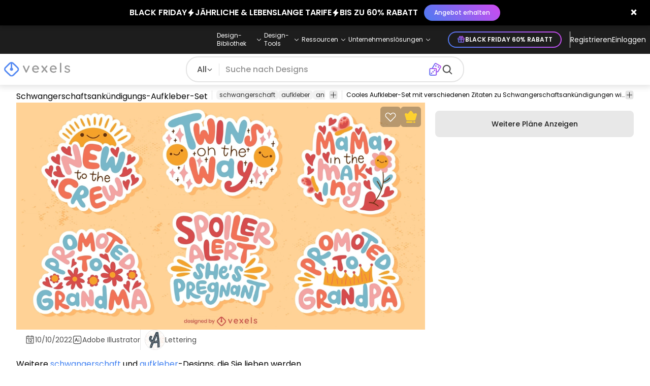

--- FILE ---
content_type: image/svg+xml
request_url: https://de.vexels.com/astro-static/logo.svg
body_size: 1836
content:

<svg xmlns="http://www.w3.org/2000/svg" width="138.691" height="31.322" viewBox="0 0 138.691 31.322"><defs><style>.a{fill:#5388f2;}.b{fill:#979797;}</style></defs><path class="a" d="M2604.8,615.52l-9.189-9.19a6.619,6.619,0,0,0-9.355,0l-8.911,8.907a6.62,6.62,0,0,0,0,9.358l9.19,9.187a6.623,6.623,0,0,0,9.355,0l8.91-8.907A6.625,6.625,0,0,0,2604.8,615.52Zm-2.167,7.188-8.91,8.908a3.551,3.551,0,0,1-5.02,0l-9.187-9.187a3.547,3.547,0,0,1,0-5.024l8.907-8.908a3.5,3.5,0,0,1,1.033-.72v9.3a3.353,3.353,0,1,0,3.065,0v-9.245a3.486,3.486,0,0,1,.923.665l9.189,9.19a3.552,3.552,0,0,1,0,5.021Z" transform="translate(-2575.412 -604.395)"/><path class="b" d="M2728.96,632.086a1.345,1.345,0,0,0-.979-.376,1.14,1.14,0,0,0-.749.212,1.69,1.69,0,0,0-.551.735l-4.289,9.864-4.319-9.892a1.526,1.526,0,0,0-.6-.7,1.616,1.616,0,0,0-.879-.252,1.43,1.43,0,0,0-1.04.4,1.2,1.2,0,0,0-.413.87,2.037,2.037,0,0,0,.181.828l5.47,12.117a1.741,1.741,0,0,0,.572.726,1.243,1.243,0,0,0,.746.254l.249-.026a1.39,1.39,0,0,0,.76-.271,1.554,1.554,0,0,0,.509-.673l5.5-12.131a2.036,2.036,0,0,0,.209-.766A1.232,1.232,0,0,0,2728.96,632.086Z" transform="translate(-2675.642 -623.968)"/><path class="b" d="M2798.007,639.084a1.228,1.228,0,0,0,.458-.942,7.434,7.434,0,0,0-.993-3.729,7.672,7.672,0,0,0-2.654-2.754,6.615,6.615,0,0,0-3.514-1.018,6.982,6.982,0,0,0-3.564.975,7.277,7.277,0,0,0-2.689,2.821,8.759,8.759,0,0,0-1.026,4.3,8.024,8.024,0,0,0,.966,3.938,6.929,6.929,0,0,0,2.728,2.731,8.852,8.852,0,0,0,6.876.537,6.8,6.8,0,0,0,2.117-1.1,1.572,1.572,0,0,0,.721-1.224,1.138,1.138,0,0,0-.356-.831,1.4,1.4,0,0,0-1.732-.122c-.082.048-.261.159-.52.325a5.154,5.154,0,0,1-1.14.5,6.5,6.5,0,0,1-1.97.234,4.816,4.816,0,0,1-3.025-1.043,4.733,4.733,0,0,1-1.722-2.889l-.067-.34h10.052A1.583,1.583,0,0,0,2798.007,639.084Zm-2.745-2h-8.332l.065-.336c.438-2.282,1.889-3.435,4.308-3.435a4.111,4.111,0,0,1,2.649.944,3.334,3.334,0,0,1,1.309,2.31Z" transform="translate(-2725.05 -623.222)"/><path class="b" d="M2865.266,644.519l-4.382-5.445,4.206-5.119a1.457,1.457,0,0,0,.348-.967,1.242,1.242,0,0,0-.4-.9,1.328,1.328,0,0,0-.99-.4,1.394,1.394,0,0,0-1.182.673l-3.579,4.741-3.845-4.783a1.5,1.5,0,0,0-2.278-.192,1.37,1.37,0,0,0-.455,1.043,1.353,1.353,0,0,0,.319.882l4.382,5.445-4.235,5.179a1.438,1.438,0,0,0-.375.939,1.109,1.109,0,0,0,.458.871,1.5,1.5,0,0,0,1,.4,1.369,1.369,0,0,0,.647-.158,1.58,1.58,0,0,0,.537-.463l3.667-4.667,3.751,4.662a1.489,1.489,0,0,0,1.221.658,1.467,1.467,0,0,0,1.04-.452,1.4,1.4,0,0,0,.473-1.06A1.359,1.359,0,0,0,2865.266,644.519Z" transform="translate(-2774.314 -623.968)"/><path class="b" d="M2929.854,639.086a1.224,1.224,0,0,0,.458-.941,7.405,7.405,0,0,0-.992-3.729,7.662,7.662,0,0,0-2.655-2.754,6.617,6.617,0,0,0-3.514-1.018,6.984,6.984,0,0,0-3.565.976,7.293,7.293,0,0,0-2.688,2.821,8.789,8.789,0,0,0-1.023,4.3,8.05,8.05,0,0,0,.963,3.938,6.94,6.94,0,0,0,2.731,2.731,8.854,8.854,0,0,0,6.876.537,6.825,6.825,0,0,0,2.117-1.1,1.571,1.571,0,0,0,.721-1.224,1.14,1.14,0,0,0-.359-.831,1.4,1.4,0,0,0-1.733-.122c-.079.048-.26.159-.52.325a5.275,5.275,0,0,1-1.137.5,6.53,6.53,0,0,1-1.97.235,4.824,4.824,0,0,1-3.028-1.043,4.734,4.734,0,0,1-1.722-2.889l-.068-.339H2928.8A1.572,1.572,0,0,0,2929.854,639.086Zm-11.077-2,.065-.336a3.919,3.919,0,0,1,4.308-3.435,4.11,4.11,0,0,1,2.649.944,3.326,3.326,0,0,1,1.309,2.31l0,.517Z" transform="translate(-2819.625 -623.223)"/><path class="b" d="M2993.339,610.779a1.371,1.371,0,0,0-1.032-.427,1.474,1.474,0,0,0-1.512,1.51v18.181a1.474,1.474,0,0,0,.418,1.082,1.379,1.379,0,0,0,1.035.43,1.478,1.478,0,0,0,1.512-1.512V611.862A1.49,1.49,0,0,0,2993.339,610.779Z" transform="translate(-2873.365 -608.668)"/><path class="b" d="M3035.264,639.593a4.3,4.3,0,0,0-1.685-1.354,19.323,19.323,0,0,0-2.607-.9c-.769-.218-1.374-.4-1.8-.551a3.06,3.06,0,0,1-1.148-.681,1.658,1.658,0,0,1-.5-1.247c0-.868.438-1.9,2.519-1.9a4.809,4.809,0,0,1,2.013.407,4.016,4.016,0,0,1,1.47,1.108,1.149,1.149,0,0,0,.84.308,1.211,1.211,0,0,0,.769-.263,1.091,1.091,0,0,0,.449-.9,1.357,1.357,0,0,0-.319-.882,4.973,4.973,0,0,0-2.233-1.561,7.4,7.4,0,0,0-5.567.009,5.079,5.079,0,0,0-2.007,1.532,3.638,3.638,0,0,0-.752,2.284,3.7,3.7,0,0,0,.715,2.395,4.662,4.662,0,0,0,1.75,1.349,21.085,21.085,0,0,0,2.742.927,11.219,11.219,0,0,1,2.491.907,1.681,1.681,0,0,1,.922,1.541c0,.876-.444,1.936-2.567,2.018a5.823,5.823,0,0,1-2.437-.466,6.528,6.528,0,0,1-1.925-1.413,1.375,1.375,0,0,0-.973-.472,1.28,1.28,0,0,0-.7.218,1.263,1.263,0,0,0-.634,1.057,1.15,1.15,0,0,0,.207.712,5.771,5.771,0,0,0,2.612,2,9.76,9.76,0,0,0,3.517.628,6.851,6.851,0,0,0,2.644-.537,5.162,5.162,0,0,0,2.078-1.546,3.668,3.668,0,0,0,.791-2.341A3.888,3.888,0,0,0,3035.264,639.593Z" transform="translate(-2897.251 -623.225)"/></svg>

--- FILE ---
content_type: application/javascript
request_url: https://de.vexels.com/_astro/index.Cchc5l4P.js
body_size: 6673
content:
import{j as e}from"./jsx-runtime.D3GSbgeI.js";import{r as u}from"./index.CiRCyarK.js";import{M as K}from"./Modal.DHeA3S6Y.js";import{B as w}from"./Button.DP0fWoEy.js";import{u as Q,v as T,w as Z,x as ee,y as te}from"./index.LH93d2r-.js";import{s as re}from"./index.f4c843de.DBSHN8Sy.js";import{t as P}from"./events.DRzJO38d.js";import{D as B,A as G,P as ne,d as se,G as ae}from"./constants.GcX4D-9F.js";import{R as oe}from"./RichText.BgBDuCJM.js";import{t as H,u as W}from"./auth.ZDZ0W1GH.js";import{u as ie}from"./index.BK_xcmF_.js";import{F as le,C as de}from"./index.DN7Iar8B.js";import{c as ce,g as F}from"./user.Rx93st4p.js";import{g as q}from"./langs.DMh99ofI.js";import{c as A}from"./cookies.D0jHikUt.js";import{u as ue}from"./useAuth.mnF4jR4a.js";import"./index.yBjzXJbu.js";import"./index.DzjgpxHp.js";var f=(t=>(t.ViewPlans="view-plans",t.Loading="loading",t.IsNotOwnerDownloadError="is-not-owner-download-error",t.NoMoreDownloadsLeftError="no-more-downloads-left",t.CannotBeDownloadedError="cannot-be-downloaded-error",t.EditableOnline="editable-online",t.Download="download",t.PremiumUserViewDownload="premium-user-view-download",t.AfterDownload="after-download",t))(f||{});class me{loggedIn;premiumContent;isSvg;editableOnline;freeUser;paidUser;successDownload;error;authorization;constructor(r){this.loggedIn=r.loggedIn,this.premiumContent=r.premiumContent,this.isSvg=r.isSvg,this.editableOnline=r.editableOnline,this.freeUser=r.freeUser,this.paidUser=r.paidUser,this.successDownload=!1,this.error=!1,this.authorization=r.authorization}loadAuthorization=r=>{this.authorization=r};getUnloggedViewStrategy=()=>this.error?"cannot-be-downloaded-error":this.successDownload?"after-download":this.authorization?this.getAuthorizedViewStrategy():this.editableOnline?"editable-online":this.premiumContent?"view-plans":"download";getLoggedViewStrategy=()=>this.error?"cannot-be-downloaded-error":this.successDownload?"after-download":this.authorization?this.getAuthorizedViewStrategy():this.editableOnline?"editable-online":this.freeUser&&this.premiumContent?"view-plans":this.paidUser&&this.isSvg?"premium-user-view-download":"download";getAuthorizedViewStrategy=()=>{const r=this.authorization;return r.authorized?"download":r.reason==="is_request"?"is-not-owner-download-error":r.reason==="no_credits"?"no-more-downloads-left":"cannot-be-downloaded-error"};setSuccessDownload=()=>{this.successDownload=!0,this.error=!1};setError=()=>{this.error=!0,this.successDownload=!1};getViewStrategy=()=>this.loggedIn?this.getLoggedViewStrategy():this.getUnloggedViewStrategy()}const M=()=>e.jsxs("div",{className:"grid gap-4",children:[e.jsx("div",{className:"h-4 bg-gray-900/40 animate-pulse rounded-md"}),e.jsx("div",{className:"h-16 bg-gray-900/40 animate-pulse rounded-md"}),e.jsx("div",{className:"h-24 bg-gray-900/40 animate-pulse rounded-md"})]}),ge=({message:t})=>e.jsxs("div",{className:"flex items-center gap-2 rounded-lg bg-red-500/20 px-4 py-3",children:[e.jsx(Q,{className:"text-red-500",size:20}),e.jsx("span",{className:"text-sm font-medium text-red-500",children:t})]}),_=({type:t,t:r})=>{const n={isNotOwner:{message:r("cannot-download"),buttonText:r("go-to-home"),buttonHref:"/"},noCredits:{message:r("no-more-downloads"),buttonText:r("upgrade-plan"),buttonHref:"/merch-plans/preview/?reason=no-credits"},cannotDownload:{message:r("cannot-download"),buttonText:r("upgrade-plan"),buttonHref:"/merch-plans/preview/?reason=cannot-download"}}[t];return e.jsxs("div",{className:"grid gap-4",children:[e.jsx(ge,{message:n.message}),e.jsx("div",{className:"grid",children:e.jsx(w,{color:"black",size:"large",fitText:!0,rounded:"lg",href:n.buttonHref,children:e.jsx("span",{className:"text-sm font-medium flex items-center gap-1",children:n.buttonText})})})]})},X=({name:t,id:r,onChange:s,checked:n})=>e.jsx("input",{type:"radio",name:t,id:r,onChange:s,className:re.input,checked:n,"aria-checked":n,role:"radio"}),pe=({label:t,badge:r,name:s="default",onChange:n=()=>{},checked:o=!1,isBlackFriday:i=!1,blackFridayTag:a})=>{const l=u.useId(),d=e.jsxs("label",{htmlFor:l,className:`grid grid-cols-[auto_1fr] items-center gap-3 ${i?"border-0":"border-1.5 border-gray-200"} rounded-lg p-4`,children:[e.jsx(X,{name:s,id:l,onChange:n,checked:o}),e.jsxs("div",{className:"flex flex-col gap-1.5",children:[i&&a?e.jsx("span",{className:"text-xs w-fit p-1 px-2 rounded-md text-white font-medium",style:{background:"linear-gradient(47deg, #3F80F1 -9.64%, #D946EF 108.67%)"},children:a}):r?e.jsx("span",{className:"text-xs w-fit p-1 px-2 bg-blue-500 rounded-md text-white font-medium",children:r}):null,t.length>0?e.jsx("span",{children:t.map((c,g)=>e.jsxs("span",{children:[c.bold&&e.jsx("span",{className:"font-semibold",children:c.bold}),c.regular&&e.jsx("span",{className:"font-normal",children:c.regular})]},g))}):null]})]});return i?e.jsx("div",{style:{padding:"2px",background:"linear-gradient(47deg, #3F80F1 -9.64%, #D946EF 108.67%)",borderRadius:"8px"},children:e.jsx("div",{className:"bg-white",style:{borderRadius:"6px"},children:d})}):d},V=t=>{const r=Math.floor(t);let s=t-r;return Number(r+s.toFixed(2).slice(1))},fe=({previewPlans:t,t:r,onSelectPlan:s,selectedPlan:n})=>{const o=a=>{const l=a?.price_content,d=a.charge_frecuency==="MONTHLY",c=a.recurrent?d?a.price:a.price/12:a.price,g=a.currency_symbol;return a.recurrent?[{bold:`${g}${V(l)} ${r("per-image")} `,regular:`${d?r("on-a-monthly-plan"):`${r("on-an-annual-plan")},`} ${g}${V(c)}/${r("month")} ${d?"":`(${r("billed-annually")})`}`}]:[{bold:`${g}${c} ${r("for-this-image")}`}]},i=a=>{if(a)return r("subscribe-and-save")};return e.jsx("ul",{className:"grid gap-4",children:t.map((a,l)=>e.jsx("li",{children:e.jsx(pe,{label:o(a),badge:i(a.recurrent),onChange:()=>{s(a)},checked:n?.id===a.id,isBlackFriday:a.id===154,blackFridayTag:a.id===154?r("black-friday-offer"):void 0})},l))})},Y=(t,r)=>{const s=t?.secondaryDownload?.[r]||{};return!s.name||!s.link?null:{label:s.name,href:s.link}},J=({secondaryDownloadButtonData:t})=>e.jsx(w,{color:"lightGray",textWhite:!1,size:"large",fitText:!0,rounded:"lg",href:t.href,targetBlank:!0,children:e.jsxs("div",{className:"flex items-center gap-2 font-medium",children:[e.jsx(T,{className:"w-5 h-5"}),e.jsx("span",{className:"text-sm",children:t.label})]})}),he=({locale:t,previewPlans:r,t:s,content:n})=>{const[o,i]=u.useState(r[0]||null),a=Y(n,t);return e.jsxs("div",{className:"grid gap-4",children:[e.jsx(fe,{previewPlans:r,t:s,onSelectPlan:i,selectedPlan:o}),o&&e.jsx(w,{color:"black",size:"large",fitText:!0,rounded:"lg",href:`/purchase/${o.id}?vector_id=${n.id}`,onClick:()=>{P("plans-preview-buy-click",{planId:o.id})},children:e.jsx("span",{className:"text-sm font-medium",children:s("continue-with-purchase")})}),n.idType===7?e.jsx(w,{color:"lightGray",size:"large",textWhite:!1,fitText:!0,rounded:"lg",href:`${B}?graphic_id=${n.id}`,targetBlank:!0,children:e.jsxs("span",{className:"text-sm font-medium flex items-center gap-1.5",children:[e.jsx(T,{className:"w-5 h-5"}),s("open-online")]})}):a?e.jsx(J,{secondaryDownloadButtonData:a}):e.jsx(w,{color:"lightGray",textWhite:!1,size:"large",fitText:!0,rounded:"lg",href:`/merch-plans/preview/?vector_id=${n.id}`,children:e.jsx("div",{className:"flex items-center gap-2 font-medium",children:e.jsx("span",{className:"text-sm",children:s("see-more-plans")})})})]})},xe={label:{bold:""},type:"default"},I=[{label:{bold:"PNG ",regular:"512px"},type:"png",size:512},{label:{bold:"PNG ",regular:"1920px"},type:"png",size:1920},{label:{bold:"PNG ",regular:"4500px"},type:"png",size:4500},{label:{bold:"SVG"},type:"svg"},{label:{bold:"PSD"},type:"psd"}],we=({label:t,onChange:r,checked:s})=>{const n=u.useId();return e.jsxs("label",{htmlFor:n,className:"grid grid-cols-[auto_1fr] items-center gap-3 ",children:[e.jsx(X,{name:"option",id:n,onChange:r,checked:s}),e.jsxs("span",{children:[t.bold&&e.jsx("span",{className:"font-medium text-gray-800 text-sm",children:t.bold}),t.regular&&e.jsx("span",{className:"font-medium text-gray-400 text-xs",children:t.regular})]})]})},ye=({selectedFormat:t,setSelectedFormat:r})=>(u.useEffect(()=>{r(I[0])},[]),e.jsx("ul",{className:"grid gap-1.5 border-1.5 border-gray-200 rounded-lg p-4 py-5",children:I.map((s,n)=>e.jsx("li",{className:`${n<I.length-1?" pb-2 border-b-1.5 border-gray-100":""}`,children:e.jsx(we,{label:s.label,onChange:()=>{r(s)},checked:s===t})},n))})),je=({content:t,t:r,onDownloadAttempt:s,hiddenOptions:n=!1,locale:o,isLoading:i=!1})=>{const[a,l]=u.useState(xe),d=Y(t,o);return e.jsxs("div",{className:"grid gap-4",children:[t.idType===7&&!n&&e.jsx(ye,{selectedFormat:a,setSelectedFormat:l}),e.jsx("div",{className:"grid",children:e.jsx(w,{color:"black",size:"large",fitText:!0,rounded:"lg",loading:i,onClick:()=>{s({format:a})},children:e.jsxs("span",{className:"text-sm font-medium flex items-center gap-1",children:[e.jsx(Z,{className:"w-5 h-5"}),r("download")]})})}),t.idType===7&&e.jsx(w,{color:"lightGray",size:"large",textWhite:!1,fitText:!0,rounded:"lg",href:`${B}?graphic_id=${t.id}`,targetBlank:!0,children:e.jsxs("span",{className:"text-sm font-medium flex items-center gap-1.5",children:[e.jsx(T,{className:"w-5 h-5"}),r("open-online")]})}),d&&e.jsx(J,{secondaryDownloadButtonData:d})]})},be=({t})=>e.jsxs("div",{className:"grid gap-4",children:[e.jsxs("div",{className:"flex items-center gap-2",children:[e.jsx("span",{className:"flex items-center gap-2 rounded-full bg-green-500 p-1 w-fit",children:e.jsx(ee,{className:"w-3.5 h-3.5 text-white"})}),e.jsx("h6",{className:"font-bold",children:t("after-download-title")})]}),e.jsx("div",{className:"grid",children:e.jsx(w,{color:"black",size:"large",fitText:!0,rounded:"lg",href:"/profile/my-designs",children:e.jsx("span",{className:"text-sm font-medium flex items-center gap-1",children:t("go-to-my-licenses")})})})]}),ve=({t,onDownloadAttempt:r,isLoading:s=!1})=>{const[n,o]=u.useState(10),[i,a]=u.useState(!1),[l,d]=u.useState(!1);u.useEffect(()=>{const g=setInterval(()=>{if(n<=0)return r(),a(!0),clearInterval(g);o(y=>y-1)},1e3);return()=>clearInterval(g)},[n]),u.useEffect(()=>{l&&setTimeout(()=>{d(!1)},3e3)},[l]);const c=()=>{d(!0);const y=`<a target="_blank" href="${window.location.href}">www.vexels.com</a>`;navigator.clipboard&&navigator.clipboard.writeText(y)};return i?s?e.jsxs("div",{className:"flex flex-col items-center gap-8 py-8",children:[e.jsx("div",{className:"text-2xl text-center",children:t("downloading")||"Downloading..."}),e.jsx("div",{className:"flex items-center justify-center",children:e.jsx("div",{className:"animate-spin rounded-full h-8 w-8 border-b-2 border-gray-900"})})]}):e.jsxs("div",{className:"flex flex-col items-center gap-8 py-8",children:[e.jsx("div",{className:"text-2xl",children:e.jsx(oe,{text:t("amazing-if-you-liked"),components:{subscribeLink:({value:g})=>e.jsx("a",{className:"cursor-pointer text-blue-500 hover:underline",href:"/merch-plans/free-download/",children:g})}})}),e.jsxs("div",{className:"flex flex-col items-center gap-2",children:[e.jsx("span",{className:"text-nowrap text-xs",children:t("use-attribution-link")}),e.jsx(w,{onClick:c,rightIcon:e.jsx(te,{width:20}),children:t(l?"copied-attribution-link":"copy-attribution-link")})]})]}):e.jsxs("div",{className:"flex min-h-64 gap-4",children:[e.jsxs("div",{className:"flex flex-1 flex-col items-center justify-around rounded-lg bg-gray-200 p-4",children:[e.jsx("div",{children:t("wait-for-download")}),e.jsx("div",{className:"text-5xl",children:n}),e.jsx("div",{className:"text-center text-xs",children:t("download-should-start")})]}),e.jsx("div",{style:{backgroundImage:"url(/astro-static/download-gradient.png),linear-gradient(#00d784,#00d784)"},className:"flex flex-1 items-center justify-center overflow-hidden rounded-lg bg-green",children:e.jsxs("div",{className:"flex flex-col gap-2 p-4",children:[e.jsx("div",{className:"flex-1 text-center text-lg font-semibold text-white",children:t("subscribers-dont-wait")}),e.jsx(w,{href:"/merch-plans/free-download/",children:t("subscribe-button")})]})})]})},Ne=({t,onConfirm:r})=>e.jsxs("div",{className:"grid gap-4 justify-items-center","data-free-trial-modal":!0,children:[e.jsx("div",{className:"text-nowrap",children:t("free-trial-download-error-title")}),e.jsx("div",{className:"text-center text-sm text-gray-300",children:t("free-trial-download-error-message")}),e.jsx("div",{className:"w-auto",children:e.jsx(w,{color:"green",onClick:r,children:t("free-trial-download-error-button")})})]}),De=({onClose:t,t:r,onAttemptDownload:s,isLoading:n=!1})=>{const[o,i]=u.useState(!1),a=ie(H),l=async()=>{if(i(!0),!a)return;let d=!1;try{const{error:c}=await ce(a);d=!c}catch(c){console.error("Error canceling free trial:",c)}if(i(!1),t(),d)try{await F(a);const c=await F(a);W.set(c),s()}catch(c){console.error("Error fetching user data:",c)}};return n?e.jsxs("div",{className:"flex flex-col items-center gap-8 py-8",children:[e.jsx("div",{className:"text-2xl text-center",children:r("downloading")||"Downloading..."}),e.jsx("div",{className:"flex items-center justify-center",children:e.jsx("div",{className:"animate-spin rounded-full h-8 w-8 border-b-2 border-gray-900"})})]}):e.jsx("div",{className:"flex gap-4 justify-center w-full",children:e.jsxs("div",{className:"flex w-2/3 flex-col gap-4",children:[e.jsxs("div",{className:"mb-5 flex",children:[e.jsx(le,{className:"text-4xl text-green-500"}),e.jsx("p",{className:"text-center",children:r("cancel-free-trial-confirm-message")})]}),e.jsx("span",{className:"mt-5 w-1/3 mx-auto",children:e.jsx(w,{color:"green",onClick:l,loading:o,children:o?e.jsxs("span",{className:"flex gap-1 items-center",children:[r("confirm-modal-loading")," ",e.jsx(de,{})]}):r("confirm-modal-confirm")})})]})})},Se=async(t,r,s)=>{let n={"Content-Type":"application/json","Accept-Language":q(r)};return s&&(n.Authorization=`Bearer ${s}`),await(await fetch(`${G}/v1/vector/authorize-download/${t}/`,{method:"GET",headers:n})).json()},Ce=async(t,r,s)=>{const n=document.createElement("form");n.method="POST",n.action=`${G}/v1/download/`,n.style.display="none";const o=document.createElement("input");o.type="hidden",o.name="idVector",o.value=t.toString(),n.appendChild(o);const i=document.createElement("input");i.type="hidden",i.name="size",i.value=s.toString(),n.appendChild(i);const a=document.createElement("input");a.type="hidden",a.name="type",a.value=r,n.appendChild(a),document.body.appendChild(n),n.submit(),document.body.removeChild(n)},ke=async(t,r,s)=>{const n=H.get()||void 0,o=!!n;try{if(!o&&s){const{hasReachedLimit:a}=O();return a?{reason:"not_available",authorized:!1}:{reason:"free_download",authorized:!0}}const i=await Se(t,r,n);return i.error||!i.data.authorized?{reason:i.data.reason,authorized:!1}:{authorized:!0,reason:i.data.reason}}catch{return{authorized:!1,reason:"not_available"}}},Le=()=>{const r=(parseInt(A.get("vx.downloads")||"0")||0)+1;return A.set("vx.downloads",`${r}`,{expires:365}),O()},O=()=>{const t=A.get("vx.downloads")||"0",r=parseInt(t,10);return{hasReachedLimit:!isNaN(r)&&r>=se}},ze=t=>!t?.attributes||!Array.isArray(t.attributes)?!1:t.attributes.some(r=>r.id===ne),Ee=async t=>{const{content:r,content:{isSvg:s,type:n},type:o,customSvg:i,size:a}=t,l=o.includes("png")?"png":o,d=o=="default"?"vector":n.toLowerCase(),c=s?l:d,{id:g,idType:y,name:p,isRequest:h,image:S,urlSite:b,tags:U,categories:k,styles:$,niches:L,collection:v,attributes:N}=r,D=W.get();if(P("download_file",{download:{type:c},user:D&&D!=="loading"?D:null,content:{id:g,idType:y,type:r.type,downloadType:c,name:p,isRequest:h,isSvg:r.isSvg,image:S,urlSite:b,tags:U.map(m=>m.name),styles:$.map(m=>m.name),niches:L.map(m=>m.name),categories:k.map(m=>m.name),collection:v&&v.name,attributes:N.map(m=>m.key)}}),o==="default"){let m=document.createElement("a");document.body.appendChild(m),m.href=r.urlDownload,m.click(),document.body.removeChild(m)}else{const m=`${r.name}-by-vexels`;if(o==="png"&&i)Pe(i,a||512,m);else if(o==="svg"&&i)Oe(i,m);else try{await Ce(r.id,o,a||1)}catch(x){throw console.error("Error downloading file from API:",x),x}}},Pe=(t,r,s)=>new Promise(n=>{let o=document.createElement("canvas");o.width=r,o.height=r;let i=o.getContext("2d");if(!i)return;const a=document.createElementNS("http://www.w3.org/2000/svg","svg");a.innerHTML=t;let l=new XMLSerializer().serializeToString(a);l=l.replace(/ width="[^"]*"/g,""),l=l.replace(/ height="[^"]*"/g,"");let d=window.URL||window.webkitURL||window,c=new Image,g=new Blob([l],{type:"image/svg+xml;charset=utf-8"}),y=d.createObjectURL(g);c.onload=()=>{if(!i)return;i.drawImage(c,0,0),d.revokeObjectURL(y);const p=o.toDataURL("image/png").replace("image/png","image/octet-stream");let h=document.createElement("a");document.body.appendChild(h),h.href=p,h.download=`${s}.png`,h.click(),document.body.removeChild(h),n(!0)},c.src=y}),Oe=(t,r)=>{const s=document.createElementNS("http://www.w3.org/2000/svg","svg");s.innerHTML=t;const n=new XMLSerializer().serializeToString(s);let o=`data:image/svg+xml,${encodeURIComponent(n)}`,i=document.createElement("a");document.body.appendChild(i),i.href=o,i.download=`${r}.svg`,i.click(),document.body.removeChild(i)},Te=async t=>{try{const r=q(t),s=await fetch(`${ae}/configurations/?config=price_area_group&group=preview-plans`,{headers:{"Accept-Language":r}});if(!s.ok)return{error:!0,data:null};const n=s.headers.get("content-type");return!n||!n.includes("application/json")?{error:!0,data:null}:await s.json()}catch{return{error:!0,data:null}}},Ue=t=>t.error?[]:t.data.plan_areas.reduce((s,n)=>[...s,...n.plans],[]),Ze=({content:t,translations:r,locale:s,isPremiumContent:n})=>{const o=x=>r[x],i=!ze(t),[a,l]=u.useState({isOpen:!1,type:"counter"}),{isLoggedIn:d,isPaidUser:c,isLoading:g,isFreeUser:y}=ue(),[p,h]=u.useState(f.Loading),[S,b]=u.useState(!1),[U,k]=u.useState([]),[$,L]=u.useState(!0),v=u.useRef(p);u.useEffect(()=>{v.current=p},[p]);const N=u.useCallback(x=>new me({loggedIn:d,premiumContent:n,isSvg:t.idType===7,editableOnline:t.isEditableOnline,freeUser:y,paidUser:c,authorization:x}),[d,n,t.idType,t.isEditableOnline,y,c]),D=u.useCallback((x,j)=>{if(x.reason==="free_trial"){l({isOpen:!0,type:"free-trial"});return}if(!d&&i){const{hasReachedLimit:z}=O();if(z||a.isOpen){j();return}l({isOpen:!0,type:"counter"});return}j()},[d,i,a.isOpen]),m=u.useCallback(async({format:x}={})=>{const j={content:t,locale:s,type:x?.type||"default",size:x?.size};P("click_download_button",{download:{type:j.type}}),(v.current===f.PremiumUserViewDownload||v.current===f.Download)&&b(!0);const E=await ke(t.id,s,i),C=N(E),R=C.getViewStrategy();(E.reason==="free_trial"||!d&&i&&!O().hasReachedLimit&&!a.isOpen)&&b(!1),D(E,async()=>{if(!E.authorized){b(!1),h(R);return}if(v.current===f.PremiumUserViewDownload){b(!1),h(R);return}i&&!d&&Le();try{await Ee(j),C.setSuccessDownload(),h(C.getViewStrategy()),b(!1);return}catch{C.setError(),h(C.getViewStrategy()),l({isOpen:!1,type:"confirm"}),b(!1);return}})},[t,s,i,N,D]);return u.useEffect(()=>{(async()=>{try{L(!0);const j=await Te(s),z=Ue(j);k(z)}catch(j){console.error("Error fetching preview plans:",j),k([])}finally{L(!1)}})()},[s]),u.useEffect(()=>{if(g)return;const j=N().getViewStrategy();h(j)},[g,N]),e.jsxs("div",{children:[p===f.Loading&&e.jsx(M,{}),p===f.ViewPlans&&e.jsx(e.Fragment,{children:$?e.jsx(M,{}):e.jsx(he,{locale:s,previewPlans:U,t:o,content:t})}),p===f.EditableOnline&&e.jsx(w,{color:"lightGray",size:"large",textWhite:!1,fitText:!0,rounded:"lg",href:t.urlDownload,onClick:()=>P("click_download_button",{download:{type:"edit_online"}}),targetBlank:!0,children:e.jsxs("span",{className:"text-sm font-medium flex items-center gap-1.5",children:[e.jsx(T,{className:"w-5 h-5"}),o("open-online")]})}),(p===f.Download||p===f.PremiumUserViewDownload)&&e.jsx(je,{content:t,t:o,locale:s,onDownloadAttempt:m,hiddenOptions:p===f.PremiumUserViewDownload,isLoading:S}),p===f.IsNotOwnerDownloadError&&e.jsx(_,{type:"isNotOwner",t:o}),p===f.NoMoreDownloadsLeftError&&e.jsx(_,{type:"noCredits",t:o}),p===f.CannotBeDownloadedError&&e.jsx(_,{type:"cannotDownload",t:o}),p===f.AfterDownload&&e.jsx(be,{t:o}),e.jsxs(K,{open:a.isOpen,setOpen:()=>l({isOpen:!1,type:a.type}),size:"lg",children:[a.type==="counter"&&e.jsx(ve,{t:o,onDownloadAttempt:m,isLoading:S}),a.type==="free-trial"&&e.jsx(Ne,{t:o,onConfirm:()=>{l({isOpen:!0,type:"confirm"})}}),a.type==="confirm"&&e.jsx(De,{onClose:()=>l({isOpen:!1,type:a.type}),t:o,onAttemptDownload:m,isLoading:S})]})]})};export{Ze as default};


--- FILE ---
content_type: image/svg+xml
request_url: https://cdn.vexels.com/img/gift-bf.svg
body_size: 1173
content:
<svg width="16" height="16" viewBox="0 0 16 16" fill="none" xmlns="http://www.w3.org/2000/svg">
<path d="M13.5 4.25003H11.8787C12.1107 3.91259 12.2397 3.51502 12.25 3.10566C12.2593 2.7938 12.2046 2.48335 12.0895 2.19336C11.9744 1.90338 11.8013 1.63999 11.5806 1.41938C11.36 1.19877 11.0966 1.02559 10.8067 0.910487C10.5167 0.795381 10.2062 0.740777 9.89437 0.75003C9.60633 0.756178 9.32267 0.821812 9.06121 0.942811C8.79974 1.06381 8.56612 1.23756 8.375 1.45316C8.23404 1.61395 8.10849 1.78763 8 1.97191C7.89151 1.78763 7.76596 1.61395 7.625 1.45316C7.43388 1.23756 7.20026 1.06381 6.93879 0.942811C6.67733 0.821812 6.39367 0.756178 6.10563 0.75003C5.79377 0.740777 5.48332 0.795381 5.19333 0.910487C4.90335 1.02559 4.63996 1.19877 4.41935 1.41938C4.19874 1.63999 4.02556 1.90338 3.91046 2.19336C3.79535 2.48335 3.74075 2.7938 3.75 3.10566C3.76029 3.51502 3.88926 3.91259 4.12125 4.25003H2.5C2.16848 4.25003 1.85054 4.38173 1.61612 4.61615C1.3817 4.85057 1.25 5.16851 1.25 5.50003V7.50003C1.24994 7.78819 1.34945 8.06753 1.53167 8.29076C1.7139 8.51399 1.96766 8.6674 2.25 8.72503V12.5C2.25 12.8316 2.3817 13.1495 2.61612 13.3839C2.85054 13.6183 3.16848 13.75 3.5 13.75H12.5C12.8315 13.75 13.1495 13.6183 13.3839 13.3839C13.6183 13.1495 13.75 12.8316 13.75 12.5V8.72503C14.0323 8.6674 14.2861 8.51399 14.4683 8.29076C14.6506 8.06753 14.7501 7.78819 14.75 7.50003V5.50003C14.75 5.16851 14.6183 4.85057 14.3839 4.61615C14.1495 4.38173 13.8315 4.25003 13.5 4.25003ZM13.25 7.25003H8.75V5.75003H13.25V7.25003ZM9.5 2.44816C9.55532 2.38675 9.62275 2.33745 9.69804 2.30336C9.77333 2.26926 9.85486 2.25111 9.9375 2.25003H9.95938C10.0651 2.24973 10.1699 2.27071 10.2674 2.31171C10.3649 2.35271 10.4531 2.41291 10.5269 2.48871C10.6007 2.56451 10.6584 2.65437 10.6967 2.75295C10.7351 2.85153 10.7532 2.95681 10.75 3.06253C10.7489 3.14517 10.7308 3.2267 10.6967 3.30199C10.6626 3.37728 10.6133 3.44471 10.5519 3.50003C10.1206 3.88253 9.41125 4.07878 8.825 4.17253C8.91875 3.58878 9.115 2.87941 9.5 2.44816ZM5.48125 2.48128C5.62961 2.33451 5.82944 2.25153 6.03813 2.25003H6.0625C6.14514 2.25111 6.22667 2.26926 6.30196 2.30336C6.37725 2.33745 6.44468 2.38675 6.5 2.44816C6.8825 2.87941 7.07875 3.58816 7.17188 4.17378C6.59062 4.07941 5.875 3.88316 5.44812 3.50003C5.38672 3.44471 5.33742 3.37728 5.30333 3.30199C5.26923 3.2267 5.25108 3.14517 5.25 3.06253C5.24724 2.95504 5.2663 2.84811 5.30605 2.7482C5.3458 2.6483 5.4054 2.55749 5.48125 2.48128ZM2.75 5.75003H7.25V7.25003H2.75V5.75003ZM3.75 8.75003H7.25V12.25H3.75V8.75003ZM8.75 12.25V8.75003H12.25V12.25H8.75Z" fill="url(#paint0_linear_14032_144)"/>
<defs>
<linearGradient id="paint0_linear_14032_144" x1="-2.20229" y1="12.787" x2="13.7065" y2="-2.65835" gradientUnits="userSpaceOnUse">
<stop stop-color="#3F80F1"/>
<stop offset="1" stop-color="#D946EF"/>
</linearGradient>
</defs>
</svg>


--- FILE ---
content_type: application/javascript
request_url: https://de.vexels.com/_astro/searchUrls.EThMIZ7b.js
body_size: 607
content:
const f=(r,d,l="merch",h,a,g)=>{const t=new URLSearchParams(a),m=t.toString()?`?${t.toString()}`:"",p=u(d.trim().replace(/ /g,"-").toLocaleLowerCase()),b=v(g),e=`${p}${b}/${decodeURIComponent(m)}`,s={merch:{0:{en:`/merch/designs${e}`,es:`/merch/designs${e}`,de:`/merch/designs${e}`,br:`/merch/designs${e}`},1:{en:`/merch/vectors${e}`,es:`/merch/vectors${e}`,de:`/merch/vectors${e}`,br:`/merch/vectors${e}`},2:{en:`/merch/psd${e}`,es:`/merch/psd${e}`,de:`/merch/psd${e}`,br:`/merch/psd${e}`},3:{en:`/merch/png${e}`,es:`/merch/png${e}`,de:`/merch/png${e}`,br:`/merch/png${e}`},4:null,5:null,6:null,7:{en:`/merch/editable-online${e}`,es:`/merch/editable-online${e}`,de:`/merch/editable-online${e}`,br:`/merch/editable-online${e}`}},design:{0:{en:`/graphics${e}`,es:`/graphics${e}`,de:`/graphics${e}`,br:`/graphics${e}`},1:{en:`/free-vectors${e}`,es:`/vectores-gratis${e}`,de:`/free-vectors${e}`,br:`/vetores-gratis${e}`},2:{en:`/psd${e}`,es:`/psd${e}`,de:`/psd${e}`,br:`/psd${e}`},3:{en:`/svg-png${e}`,es:`/svg-png${e}`,de:`/svg-png${e}`,br:`/svg-png${e}`},4:{en:`/logos${e}`,es:`/logos${e}`,de:`/logos${e}`,br:`/logos${e}`},5:{en:`/icon${e}`,es:`/icon${e}`,de:`/icon${e}`,br:`/icon${e}`},6:{en:`/editables${e}`,es:`/editables${e}`,de:`/bearbeitbar${e}`,br:`/editaveis${e}`},7:null}};let n=r||"en",o=l;if(!s[o])return s.merch[0][n];let $=h||0;const i=s[o];if(!i[$])return s.merch[0][n];const c=i[$];return c&&Object.keys(c).includes(n)?c[n]:s.merch[0][n]},v=r=>!r||r===1?"":`/p/${r}`,u=r=>r?`/${r}`:"";export{f as g};


--- FILE ---
content_type: application/javascript
request_url: https://de.vexels.com/_astro/cookies.D0jHikUt.js
body_size: 944
content:
/*! js-cookie v3.0.5 | MIT */function p(e){for(var r=1;r<arguments.length;r++){var v=arguments[r];for(var f in v)e[f]=v[f]}return e}var u={read:function(e){return e[0]==='"'&&(e=e.slice(1,-1)),e.replace(/(%[\dA-F]{2})+/gi,decodeURIComponent)},write:function(e){return encodeURIComponent(e).replace(/%(2[346BF]|3[AC-F]|40|5[BDE]|60|7[BCD])/g,decodeURIComponent)}};function a(e,r){function v(n,s,o){if(!(typeof document>"u")){o=p({},r,o),typeof o.expires=="number"&&(o.expires=new Date(Date.now()+o.expires*864e5)),o.expires&&(o.expires=o.expires.toUTCString()),n=encodeURIComponent(n).replace(/%(2[346B]|5E|60|7C)/g,decodeURIComponent).replace(/[()]/g,escape);var c="";for(var i in o)o[i]&&(c+="; "+i,o[i]!==!0&&(c+="="+o[i].split(";")[0]));return document.cookie=n+"="+e.write(s,n)+c}}function f(n){if(!(typeof document>"u"||arguments.length&&!n)){for(var s=document.cookie?document.cookie.split("; "):[],o={},c=0;c<s.length;c++){var i=s[c].split("="),d=i.slice(1).join("=");try{var g=decodeURIComponent(i[0]);if(o[g]=e.read(d,g),n===g)break}catch{}}return n?o[n]:o}}return Object.create({set:v,get:f,remove:function(n,s){v(n,"",p({},s,{expires:-1}))},withAttributes:function(n){return a(this.converter,p({},this.attributes,n))},withConverter:function(n){return a(p({},this.converter,n),this.attributes)}},{attributes:{value:Object.freeze(r)},converter:{value:Object.freeze(e)}})}var l=a(u,{path:"/"});const k=".vexels.com",t=l.withAttributes({domain:k,path:"/"}),m=()=>t.get("vx.strategy"),C=()=>{let e;const r=m();return r?e=t.get(`vx.token.${r}`):x("getToken"),e},w=(e,r)=>{t.set("vx.strategy",e),t.set(`vx.token.${e}`,r)},x=(e="N/A")=>{console.log(`Removing token from ${e}`),t.remove("vx.strategy"),t.remove("vx.token.local"),t.remove("vx.token.google"),t.remove("vx.token.facebook")};export{m as a,t as c,C as g,x as r,w as s};


--- FILE ---
content_type: application/javascript
request_url: https://www.vexels.com/astro-static/web-banners/script.js?v=1.0.0
body_size: 3681
content:
(async function () {
  // Constantes para mejorar mantenibilidad
  const COOKIE_PREFIX = 'vx.';
  const API_BASE_URL = 'https://api.vexels.com/v1';
  const BANNER_COOKIE_EXPIRY = 31536000; // 1 año en segundos
  const ONE_MONTH_DAYS = 30;
  const MILLISECONDS_PER_DAY = 24 * 60 * 60 * 1000;
  const BANNER_DELAY_MS = 100;
  const BANNER_ANIMATION_DELAY = 100;

  // Utilidades para cookies con mejor manejo de errores
  function hasCookie(name) {
    try {
      return document.cookie.includes(`${name}`);
    } catch (error) {
      console.error('Error checking cookie:', error);
      return false;
    }
  }

  function getCookie(name) {
    try {
      const parts = document.cookie.split(`${name}=`);
      if (parts.length === 2) {
        return parts[1].split(";")[0];
      }
      return null;
    } catch (error) {
      console.error('Error getting cookie:', error);
      return null;
    }
  }

  function setCookie(name, value, options = {}) {
    try {
      const defaultOptions = {
        path: '/',
        secure: window.location.protocol === 'https:',
        samesite: 'lax',
        ...options
      };
      
      const cookieString = Object.entries(defaultOptions)
        .map(([key, val]) => `${key}=${val}`)
        .join('; ');
      
      document.cookie = `${name}=${value}; ${cookieString}`;
    } catch (error) {
      console.error('Error setting cookie:', error);
    }
  }

  // Mejorar manejo de fechas con validación
  function getUserHasPaidForOneMonth(purchaseDate) {
    try {
      if (!purchaseDate) {
        console.warn('No purchase date provided');
        return false;
      }

      const userPurchaseDate = new Date(purchaseDate);
      
      // Validar que la fecha sea válida
      if (isNaN(userPurchaseDate.getTime())) {
        console.error('Invalid purchase date:', purchaseDate);
        return false;
      }

      const oneMonthInMs = ONE_MONTH_DAYS * MILLISECONDS_PER_DAY;
      const purchaseTime = userPurchaseDate.getTime();
      const currentTime = new Date().getTime();
      
      return currentTime - purchaseTime >= oneMonthInMs;
    } catch (error) {
      console.error('Error calculating payment duration:', error);
      return false;
    }
  }

  // Mejorar lógica de usuario pagado con validación
  async function getUserIsPaid(userData) {
    try {
      if (window.isPaidUser === true) {
        return true;
      } else if (window.isPaidUser === false) {
        return false;
      }

      if (!userData || typeof userData !== 'object') {
        console.warn('Invalid user data provided');
        return false;
      }

      const isPaidUser = userData.idPlan !== 1 && !userData.isFreeTrialSubscriptor;
      window.isPaidUser = isPaidUser;
      return isPaidUser;
    } catch (error) {
      console.error('Error determining paid user status:', error);
      return false;
    }
  }

  // Mejorar obtención de datos de usuario con validación completa
  async function getUserData() {
    try {
      const strategy = getCookie("vx.strategy");
      if (!strategy) {
        throw new Error('No authentication strategy found');
      }

      const token = getCookie(`vx.token.${strategy}`);
      if (!token) {
        throw new Error('No authentication token found');
      }

      const response = await fetch(`${API_BASE_URL}/user/me`, {
        headers: {
          Authorization: `Bearer ${token}`,
        },
      });

      if (!response.ok) {
        throw new Error(`API error: ${response.status} ${response.statusText}`);
      }

      const userData = await response.json();
      
      // Validar estructura básica de userData
      if (!userData || typeof userData !== 'object') {
        throw new Error('Invalid user data structure');
      }

      return userData;
    } catch (error) {
      console.error('Error fetching user data:', error);
      throw error;
    }
  }

  // Funciones auxiliares para evaluar usuario
  function shouldShowBannerForLoginStatus(settings, isLoggedIn) {
    const { logIn } = settings.user;
    
    if (logIn === "must" && !isLoggedIn) return false;
    if (logIn === "mustNot" && isLoggedIn) return false;
    
    return true;
  }

  function shouldShowBannerForPaidStatus(settings, isPaidUser) {
    const { paidUser } = settings.user;
    
    if (paidUser === "must" && !isPaidUser) return false;
    if (paidUser === "mustNot" && isPaidUser) return false;
    
    return true;
  }

  function shouldShowBannerForPaymentDuration(settings, userData) {
    if (!settings.user.requirePaidUserForOneMonth) {
      return true;
    }

    const hasBeenPaidForOneMonth = getUserHasPaidForOneMonth(
      userData.datePlanPurchase
    );
    
    return hasBeenPaidForOneMonth;
  }

  // Función principal refactorizada con mejor manejo de errores
  async function evaluateUser(settings) {
    try {
      // Validar configuración
      if (!settings || !settings.user) {
        console.warn('Invalid settings provided to evaluateUser');
        return false;
      }

      // Si ambos son opcionales, mostrar banner
      if (
        settings.user.logIn === "optional" &&
        settings.user.paidUser === "optional"
      ) {
        return true;
      }

      const isLoggedIn = hasCookie("vx.strategy");
      
      // Evaluar estado de login
      if (!shouldShowBannerForLoginStatus(settings, isLoggedIn)) {
        return false;
      }

      // Si no necesita evaluación de usuario pagado, continuar
      if (settings.user.paidUser === "optional") {
        return true;
      }

      // Si necesita evaluación de usuario pagado pero no está logueado
      if ((settings.user.paidUser === "must" || settings.user.paidUser === "mustNot") && !isLoggedIn) {
        return false;
      }

      // Obtener datos del usuario solo si es necesario
      let userData = null;
      let isPaidUser = false;

      if (settings.user.paidUser === "must" || settings.user.paidUser === "mustNot") {
        try {
          userData = await getUserData();
          isPaidUser = await getUserIsPaid(userData);
        } catch (error) {
          console.error('Error getting user data for paid status evaluation:', error);
          return false;
        }
      }

      // Evaluar estado de pago
      if (!shouldShowBannerForPaidStatus(settings, isPaidUser)) {
        return false;
      }

      // Evaluar duración de pago si es necesario
      if (userData && !shouldShowBannerForPaymentDuration(settings, userData)) {
        return false;
      }

      return true;
    } catch (error) {
      console.error('Error in evaluateUser:', error);
      return false;
    }
  }

  // Función auxiliar para validar y crear RegExp de forma segura
  function createSafeRegExp(pattern) {
    try {
      return new RegExp(pattern);
    } catch (error) {
      console.error('Invalid regex pattern:', pattern, error);
      return null;
    }
  }

  // Función auxiliar para evaluar URLs con validación
  function evaluateUrlPatterns(patterns, actualUrl) {
    return patterns.some((pattern) => {
      const regex = createSafeRegExp(pattern);
      if (!regex) return false;
      
      try {
        return regex.test(actualUrl);
      } catch (error) {
        console.error('Error testing regex pattern:', pattern, error);
        return false;
      }
    });
  }

  function evaluateUrl(settings) {
    try {
      // Validar configuración
      if (!settings || !settings.url) {
        console.warn('Invalid URL settings provided');
        return false;
      }

      const actualUrl = window.location.href;
      
      if (settings.url.default === "hide") {
        if (!settings.url.showInUrlsThatIncludes || !Array.isArray(settings.url.showInUrlsThatIncludes)) {
          console.warn('Invalid showInUrlsThatIncludes configuration');
          return false;
        }
        
        return evaluateUrlPatterns(settings.url.showInUrlsThatIncludes, actualUrl);
      }
      
      if (settings.url.default === "show") {
        if (!settings.url.hideInUrlsThatIncludes || !Array.isArray(settings.url.hideInUrlsThatIncludes)) {
          console.warn('Invalid hideInUrlsThatIncludes configuration');
          return true; // Si no hay patrones para ocultar, mostrar por defecto
        }
        
        const shouldHide = evaluateUrlPatterns(settings.url.hideInUrlsThatIncludes, actualUrl);
        return !shouldHide;
      }
      
      return false;
    } catch (error) {
      console.error('Error in evaluateUrl:', error);
      return false;
    }
  }

  function evaluateCloseBehavior(banner) {
    try {
      if (!banner || !banner.settings) {
        console.warn('Invalid banner configuration for close behavior');
        return false;
      }

      if (banner.settings.closeBehavior === "showEveryVisit") {
        return true;
      }

      const isHidden = document.cookie.includes(
        `vx.banner.${banner.id}.hidden=true`
      );
      return !isHidden;
    } catch (error) {
      console.error('Error evaluating close behavior:', error);
      return false;
    }
  }

  async function evaluateBanner(banner) {
    try {
      if (!banner) {
        console.warn('No banner provided for evaluation');
        return false;
      }

      if (!evaluateCloseBehavior(banner)) {
        return false;
      }

      if (!evaluateUrl(banner.settings)) {
        return false;
      }

      if (!(await evaluateUser(banner.settings))) {
        return false;
      }

      return true;
    } catch (error) {
      console.error('Error evaluating banner:', error);
      return false;
    }
  }

  function getShowVariation(settings) {
    try {
      if (!settings || !settings.variants || !Array.isArray(settings.variants)) {
        console.warn('Invalid settings for variation selection');
        return null;
      }

      if (settings.variants.length === 0) {
        console.warn('No variants available');
        return null;
      }

      const cookieVariation = getCookie(`vx.banner.${settings.id}.variation`);
      
      if (cookieVariation) {
        const shownVariation = settings.variants.find(
          (variant) => variant.id === cookieVariation
        );
        
        if (shownVariation) {
          return shownVariation;
        } else {
          console.warn('Cookie variation not found in available variants, selecting new one');
        }
      }

      // Seleccionar variación aleatoria
      const randomIndex = Math.floor(Math.random() * settings.variants.length);
      const randomVariation = settings.variants[randomIndex];
      
      if (randomVariation) {
        setCookie(`vx.banner.${settings.id}.variation`, randomVariation.id, {
          'max-age': BANNER_COOKIE_EXPIRY
        });
      }
      
      return randomVariation;
    } catch (error) {
      console.error('Error getting show variation:', error);
      return null;
    }
  }

  // Función para crear y mostrar el banner
  function createBannerElement(bannerContentText, bannerData) {
    const bannerDom = document.createElement("div");
    bannerDom.innerHTML = bannerContentText;
    document.body.appendChild(bannerDom);

    // Agregar animación después de un pequeño delay
    setTimeout(() => {
      bannerDom.classList.add("sticky-bar-enter");
    }, BANNER_ANIMATION_DELAY);

    // Manejar clics para cerrar banner
    bannerDom.addEventListener("click", (event) => {
      if (
        event.target &&
        (event.target.matches(".close-button") ||
          event.target.matches(".web-banner-element"))
      ) {
        setCookie(`vx.banner.${bannerData.id}.hidden`, 'true', {
          'max-age': BANNER_COOKIE_EXPIRY
        });
        bannerDom.remove();
      }
    });
  }

  // Función para mostrar banner con delay
  function displayBanner(bannerContentText, bannerData) {
    const delayMs = (bannerData.settings.delaySeconds || 0) * 1000;
    
    if (delayMs > 0) {
      setTimeout(() => {
        createBannerElement(bannerContentText, bannerData);
      }, delayMs);
    } else {
      createBannerElement(bannerContentText, bannerData);
    }
  }

  // Función principal para procesar banners
  async function processBanners() {
    try {
      const url = "/astro-static/web-banners/banners.json";
      const response = await fetch(url);
      
      if (!response.ok) {
        throw new Error(`Failed to fetch banners: ${response.status} ${response.statusText}`);
      }
      
      const banners = await response.json();
      
      if (!banners || !banners.banners || !Array.isArray(banners.banners)) {
        console.warn('Invalid banners data structure');
        return;
      }

      for (const bannerData of banners.banners) {
        try {
          // Evaluar si debe mostrar el banner
          const shouldShowBanner = await evaluateBanner(bannerData);
          if (!shouldShowBanner) {
            continue;
          }

          // Obtener variación a mostrar
          const selectedVariation = getShowVariation(bannerData);
          if (!selectedVariation || !selectedVariation.url) {
            console.warn('No valid variation found for banner:', bannerData.id);
            continue;
          }

          // Obtener contenido del banner
          const bannerContentResponse = await fetch(selectedVariation.url);
          if (!bannerContentResponse.ok) {
            console.warn(`Failed to fetch banner content: ${bannerContentResponse.status}`);
            continue;
          }

          const bannerContentText = await bannerContentResponse.text();
          if (!bannerContentText) {
            console.warn('Empty banner content');
            continue;
          }

          // Mostrar el banner
          displayBanner(bannerContentText, bannerData);
          
        } catch (error) {
          console.error(`Error processing banner ${bannerData.id}:`, error);
          // Continuar con el siguiente banner en caso de error
        }
      }
    } catch (error) {
      console.error('Error in banner processing:', error);
    }
  }

  // Ejecutar procesamiento de banners
  await processBanners();
})();


--- FILE ---
content_type: image/svg+xml
request_url: https://de.vexels.com/astro-static/icons/merchonly.svg
body_size: 432
content:
<svg xmlns="http://www.w3.org/2000/svg" width="29.487" height="21.271" viewBox="0 0 29.487 21.271"><defs><style>.a{fill:#fc0;}</style></defs><path class="a" d="M-559.353,599.521l-3.961-3.961a5.793,5.793,0,0,0-4.108-1.76h-1.614l-.147.587a4.588,4.588,0,0,1-.734,1.467.144.144,0,0,1-.147.147,4.866,4.866,0,0,1-3.814,1.907h0A4.866,4.866,0,0,1-577.691,596a.144.144,0,0,0-.147-.147,6.848,6.848,0,0,1-.733-1.467l-.147-.587h-1.32a5.327,5.327,0,0,0-4.108,1.76l-3.961,3.961a1.12,1.12,0,0,0-.293.734c0,.293.147.44.293.734l3.961,3.961a.823.823,0,0,0,1.32,0l1.027-1.027v10.269a.846.846,0,0,0,.88.88h14.523a.846.846,0,0,0,.88-.88V603.922l1.027,1.027a.823.823,0,0,0,1.32,0l3.961-3.961a1.121,1.121,0,0,0,.293-.734A1.572,1.572,0,0,0-559.353,599.521Z" transform="translate(588.4 -593.8)"/></svg>